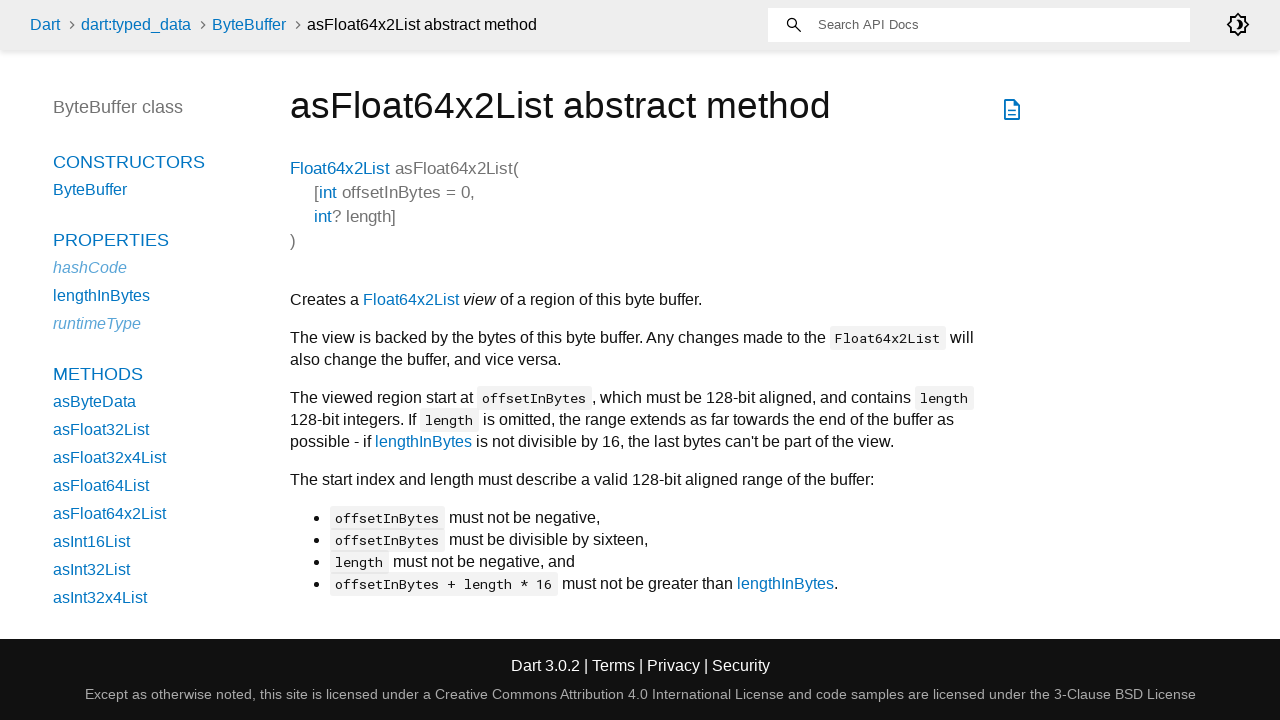

--- FILE ---
content_type: text/html
request_url: https://api.dart.dev/stable/3.0.2/dart-typed_data/ByteBuffer/asFloat64x2List.html
body_size: 2443
content:
<!DOCTYPE html>
<html lang="en">
<head>
  <meta charset="utf-8">
  <meta http-equiv="X-UA-Compatible" content="IE=edge">
  <meta name="viewport" content="width=device-width, height=device-height, initial-scale=1, user-scalable=no">
  <meta name="description" content="API docs for the asFloat64x2List method from the ByteBuffer class, for the Dart programming language.">
  <title>asFloat64x2List method - ByteBuffer class - dart:typed_data library - Dart API</title>
  <link rel="canonical" href="https://api.dart.dev/">


  
  <link rel="preconnect" href="https://fonts.gstatic.com">
  <link href="https://fonts.googleapis.com/css2?family=Roboto+Mono:ital,wght@0,300;0,400;0,500;0,700;1,400&amp;display=swap" rel="stylesheet">
  <link href="https://fonts.googleapis.com/css2?family=Material+Symbols+Outlined:opsz,wght,FILL,GRAD@48,400,0,0" rel="stylesheet">
  
  <link rel="stylesheet" href="../../static-assets/github.css?v1">
  <link rel="stylesheet" href="../../static-assets/styles.css?v1">
  <link rel="icon" href="../../static-assets/favicon.png?v1">

  
<!-- Google tag (gtag.js) -->
<script async src="https://www.googletagmanager.com/gtag/js?id=G-VVQ8908SJ5"></script>
<script>
window.dataLayer = window.dataLayer || [];
function gtag(){dataLayer.push(arguments);}
gtag('js', new Date());

gtag('config', 'G-VVQ8908SJ5');
</script>
<link rel="preconnect" href="https://fonts.googleapis.com">
<link rel="preconnect" href="https://fonts.gstatic.com" crossorigin>
<link rel="preload" href="https://fonts.googleapis.com/css2?family=Google+Sans+Text:wght@400&family=Google+Sans:wght@500&display=swap" as="style">
<link rel="stylesheet" href="https://fonts.googleapis.com/css2?family=Google+Sans+Text:wght@400&family=Google+Sans:wght@500&display=swap">
<link rel="stylesheet" href="https://www.gstatic.com/glue/cookienotificationbar/cookienotificationbar.min.css">
</head>


<body data-base-href="../../" data-using-base-href="false" class="light-theme">

<div id="overlay-under-drawer"></div>

<header id="title">
  <span id="sidenav-left-toggle" class="material-symbols-outlined" role="button" tabindex="0">menu</span>
  <ol class="breadcrumbs gt-separated dark hidden-xs">
    <li><a href="../../index.html">Dart</a></li>
    <li><a href="../../dart-typed_data/dart-typed_data-library.html">dart:typed_data</a></li>
    <li><a href="../../dart-typed_data/ByteBuffer-class.html">ByteBuffer</a></li>
    <li class="self-crumb">asFloat64x2List abstract method</li>
  </ol>
  <div class="self-name">asFloat64x2List</div>
  <form class="search navbar-right" role="search">
    <input type="text" id="search-box" autocomplete="off" disabled class="form-control typeahead" placeholder="Loading search...">
  </form>
  <div class="toggle" id="theme-button">
    <label for="theme">
      <input type="checkbox" id="theme" value="light-theme">
      <span id="dark-theme-button" class="material-symbols-outlined">
        brightness_4
      </span>
      <span id="light-theme-button" class="material-symbols-outlined">
        brightness_5
      </span>
    </label>
  </div>
</header>
<main>

  <div id="dartdoc-main-content" class="main-content">
      <div>
  <div id="external-links" class="btn-group"><a title="View source code" class="source-link" href="https://github.com/dart-lang/sdk/blob/063c854bc4f55fafc2cf09aad74f0357c4fe69be/sdk/lib/typed_data/typed_data.dart#L326"><span class="material-symbols-outlined">description</span></a></div>
<h1><span class="kind-method">asFloat64x2List</span> abstract method 
</h1></div>

    <section class="multi-line-signature">
      

<span class="returntype"><a href="../../dart-typed_data/Float64x2List-class.html">Float64x2List</a></span>
<span class="name ">asFloat64x2List</span>(<wbr><ol class="parameter-list"><li><span class="parameter" id="asFloat64x2List-param-offsetInBytes">[<span class="type-annotation"><a href="../../dart-core/int-class.html">int</a></span> <span class="parameter-name">offsetInBytes</span> = <span class="default-value">0</span>, </span></li>
<li><span class="parameter" id="asFloat64x2List-param-length"><span class="type-annotation"><a href="../../dart-core/int-class.html">int</a>?</span> <span class="parameter-name">length</span>]</span></li>
</ol>)

      

    </section>
    
<section class="desc markdown">
  <p>Creates a <a href="../../dart-typed_data/Float64x2List-class.html">Float64x2List</a> <em>view</em> of a region of this byte buffer.</p>
<p>The view is backed by the bytes of this byte buffer.
Any changes made to the <code>Float64x2List</code> will also change the buffer,
and vice versa.</p>
<p>The viewed region start at <code>offsetInBytes</code>, which must be 128-bit aligned,
and contains <code>length</code> 128-bit integers.
If <code>length</code> is omitted, the range extends as far towards the end of
the buffer as possible -
if <a href="../../dart-typed_data/ByteBuffer/lengthInBytes.html">lengthInBytes</a> is not divisible by 16, the last bytes can't be part
of the view.</p>
<p>The start index and length must describe a valid 128-bit aligned range
of the buffer:</p>
<ul>
<li><code>offsetInBytes</code> must not be negative,</li>
<li><code>offsetInBytes</code> must be divisible by sixteen,</li>
<li><code>length</code> must not be negative, and</li>
<li><code>offsetInBytes + length * 16</code> must not be greater than <a href="../../dart-typed_data/ByteBuffer/lengthInBytes.html">lengthInBytes</a>.</li>
</ul>
</section>


    
<section class="summary source-code" id="source">
  <h2><span>Implementation</span></h2>
  <pre class="language-dart"><code class="language-dart">Float64x2List asFloat64x2List([int offsetInBytes = 0, int? length]);</code></pre>
</section>


  </div> <!-- /.main-content -->

  <div id="dartdoc-sidebar-left" class="sidebar sidebar-offcanvas-left">
    <header id="header-search-sidebar" class="hidden-l">
  <form class="search-sidebar" role="search">
    <input type="text" id="search-sidebar" autocomplete="off" disabled class="form-control typeahead" placeholder="Loading search...">
  </form>
</header>

<ol class="breadcrumbs gt-separated dark hidden-l" id="sidebar-nav">
  <li><a href="../../index.html">Dart</a></li>
  <li><a href="../../dart-typed_data/dart-typed_data-library.html">dart:typed_data</a></li>
  <li><a href="../../dart-typed_data/ByteBuffer-class.html">ByteBuffer</a></li>
  <li class="self-crumb">asFloat64x2List abstract method</li>
</ol>


    <h5>ByteBuffer class</h5>
    <ol>

        <li class="section-title"><a href="../../dart-typed_data/ByteBuffer-class.html#constructors">Constructors</a></li>
          <li><a href="../../dart-typed_data/ByteBuffer/ByteBuffer.html">ByteBuffer</a></li>


        <li class="section-title">
          <a href="../../dart-typed_data/ByteBuffer-class.html#instance-properties">Properties</a>
        </li>
          <li class="inherited"><a href="../../dart-core/Object/hashCode.html">hashCode</a></li>
          <li><a href="../../dart-typed_data/ByteBuffer/lengthInBytes.html">lengthInBytes</a></li>
          <li class="inherited"><a href="../../dart-core/Object/runtimeType.html">runtimeType</a></li>

        <li class="section-title"><a href="../../dart-typed_data/ByteBuffer-class.html#instance-methods">Methods</a></li>
          <li><a href="../../dart-typed_data/ByteBuffer/asByteData.html">asByteData</a></li>
          <li><a href="../../dart-typed_data/ByteBuffer/asFloat32List.html">asFloat32List</a></li>
          <li><a href="../../dart-typed_data/ByteBuffer/asFloat32x4List.html">asFloat32x4List</a></li>
          <li><a href="../../dart-typed_data/ByteBuffer/asFloat64List.html">asFloat64List</a></li>
          <li><a href="../../dart-typed_data/ByteBuffer/asFloat64x2List.html">asFloat64x2List</a></li>
          <li><a href="../../dart-typed_data/ByteBuffer/asInt16List.html">asInt16List</a></li>
          <li><a href="../../dart-typed_data/ByteBuffer/asInt32List.html">asInt32List</a></li>
          <li><a href="../../dart-typed_data/ByteBuffer/asInt32x4List.html">asInt32x4List</a></li>
          <li><a href="../../dart-typed_data/ByteBuffer/asInt64List.html">asInt64List</a></li>
          <li><a href="../../dart-typed_data/ByteBuffer/asInt8List.html">asInt8List</a></li>
          <li><a href="../../dart-typed_data/ByteBuffer/asUint16List.html">asUint16List</a></li>
          <li><a href="../../dart-typed_data/ByteBuffer/asUint32List.html">asUint32List</a></li>
          <li><a href="../../dart-typed_data/ByteBuffer/asUint64List.html">asUint64List</a></li>
          <li><a href="../../dart-typed_data/ByteBuffer/asUint8ClampedList.html">asUint8ClampedList</a></li>
          <li><a href="../../dart-typed_data/ByteBuffer/asUint8List.html">asUint8List</a></li>
          <li class="inherited"><a href="../../dart-core/Object/noSuchMethod.html">noSuchMethod</a></li>
          <li class="inherited"><a href="../../dart-core/Object/toString.html">toString</a></li>

        <li class="section-title inherited"><a href="../../dart-typed_data/ByteBuffer-class.html#operators">Operators</a></li>
          <li class="inherited"><a href="../../dart-core/Object/operator_equals.html">operator ==</a></li>




</ol>

  </div><!--/.sidebar-offcanvas-->

  <div id="dartdoc-sidebar-right" class="sidebar sidebar-offcanvas-right">
  </div><!--/.sidebar-offcanvas-->

</main>

<footer>
  <span class="no-break">
    Dart
      3.0.2
  </span>
  <span class="glue-footer">
    <span class="no-break">
      | <a href="https://dart.dev/terms" title="Terms of use">Terms</a>
    </span>
    <span class="no-break">
      | <a href="https://policies.google.com/privacy" target="_blank" rel="noopener" title="Privacy policy" class="no-automatic-external">Privacy</a>
    </span>
    <span class="no-break">
      | <a href="https://dart.dev/security" title="Security philosophy and practices">Security</a>
    </span>

    <div class="copyright" style="font-size: 0.9em; color: darkgrey; margin-top: 0.5em;">
      Except as otherwise noted, this site is licensed under a
      <a style="color: darkgrey;" href="https://creativecommons.org/licenses/by/4.0/">
        Creative Commons Attribution 4.0 International License</a>
      and code samples are licensed under the
      <a style="color: darkgrey;" href="https://opensource.org/licenses/BSD-3-Clause" class="no-automatic-external">
        3-Clause BSD License</a>
    </div>
  </span>
</footer>



<script src="../../static-assets/highlight.pack.js?v1"></script>
<script src="../../static-assets/docs.dart.js"></script>










<button aria-hidden="true" class="glue-footer__link glue-cookie-notification-bar-control">
  Cookies management controls
</button>
<script src="https://www.gstatic.com/glue/cookienotificationbar/cookienotificationbar.min.js" data-glue-cookie-notification-bar-category="2B">
</script>
    </body></html>